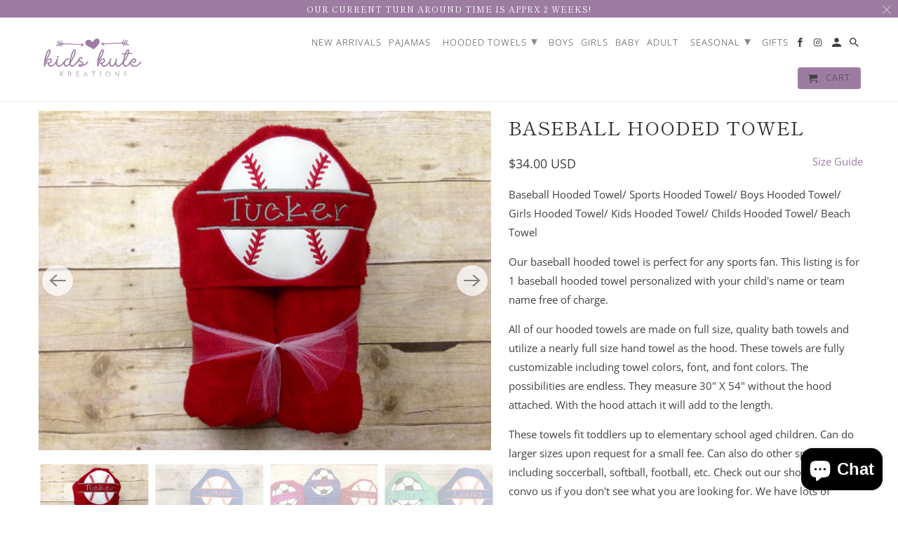

--- FILE ---
content_type: text/html; charset=utf-8
request_url: https://www.kidskutekreations.com/products/baseball-hooded-towel-sports-hooded-towel-boys-hooded-towel-girls-hooded-towel-kids-hooded-towel-childs-hooded-towel-beach-towel
body_size: 17859
content:
<!DOCTYPE html>
<html lang="en">
  <head>
    <meta charset="utf-8">
    <meta http-equiv="cleartype" content="on">
    <meta name="robots" content="index,follow">

    
    <title>Baseball Hooded Towel - Kids Kute Kreations, Inc.</title>

    
      <meta name="description" content="Baseball Hooded Towel/ Sports Hooded Towel/ Boys Hooded Towel/ Girls Hooded Towel/ Kids Hooded Towel/ Childs Hooded Towel/ Beach Towel Our baseball hooded towel is perfect for any sports fan. This listing is for 1 baseball hooded towel personalized with your child&#39;s name or team name free of charge. All of our hooded t" />
    

    

<meta name="author" content="Kids Kute Kreations, Inc.">
<meta property="og:url" content="https://www.kidskutekreations.com/products/baseball-hooded-towel-sports-hooded-towel-boys-hooded-towel-girls-hooded-towel-kids-hooded-towel-childs-hooded-towel-beach-towel">
<meta property="og:site_name" content="Kids Kute Kreations, Inc.">



  <meta property="og:type" content="product">
  <meta property="og:title" content="Baseball Hooded Towel">
  
    
      <meta property="og:image" content="https://www.kidskutekreations.com/cdn/shop/products/il_fullxfull.892584404_pkyp_4d6e9a32-8043-4b49-a325-6d2e0fea8ced_600x.jpg?v=1590511814">
      <meta property="og:image:secure_url" content="https://www.kidskutekreations.com/cdn/shop/products/il_fullxfull.892584404_pkyp_4d6e9a32-8043-4b49-a325-6d2e0fea8ced_600x.jpg?v=1590511814">
      <meta property="og:image:width" content="1500">
      <meta property="og:image:height" content="1125">
      <meta property="og:image:alt" content="Baseball Hooded Towel">
      
    
      <meta property="og:image" content="https://www.kidskutekreations.com/cdn/shop/products/il_fullxfull.1123884943_cs6v_600x.jpg?v=1590511816">
      <meta property="og:image:secure_url" content="https://www.kidskutekreations.com/cdn/shop/products/il_fullxfull.1123884943_cs6v_600x.jpg?v=1590511816">
      <meta property="og:image:width" content="1500">
      <meta property="og:image:height" content="1313">
      <meta property="og:image:alt" content="Baseball Hooded Towel">
      
    
      <meta property="og:image" content="https://www.kidskutekreations.com/cdn/shop/products/il_fullxfull.892584408_noul_e55d08fb-a08d-4906-8d44-d3eaa41448df_600x.jpg?v=1590511818">
      <meta property="og:image:secure_url" content="https://www.kidskutekreations.com/cdn/shop/products/il_fullxfull.892584408_noul_e55d08fb-a08d-4906-8d44-d3eaa41448df_600x.jpg?v=1590511818">
      <meta property="og:image:width" content="1500">
      <meta property="og:image:height" content="1125">
      <meta property="og:image:alt" content="Baseball Hooded Towel">
      
    
  
  <meta property="product:price:amount" content="34.00">
  <meta property="product:price:currency" content="USD">



  <meta property="og:description" content="Baseball Hooded Towel/ Sports Hooded Towel/ Boys Hooded Towel/ Girls Hooded Towel/ Kids Hooded Towel/ Childs Hooded Towel/ Beach Towel Our baseball hooded towel is perfect for any sports fan. This listing is for 1 baseball hooded towel personalized with your child&#39;s name or team name free of charge. All of our hooded t">




<meta name="twitter:card" content="summary">

  <meta name="twitter:title" content="Baseball Hooded Towel">
  <meta name="twitter:description" content="Baseball Hooded Towel/ Sports Hooded Towel/ Boys Hooded Towel/ Girls Hooded Towel/ Kids Hooded Towel/ Childs Hooded Towel/ Beach Towel Our baseball hooded towel is perfect for any sports fan. This listing is for 1 baseball hooded towel personalized with your child&#39;s name or team name free of charge. All of our hooded towels are made on full size, quality bath towels and utilize a nearly full size hand towel as the hood. These towels are fully customizable including towel colors, font, and font colors. The possibilities are endless. They measure 30&quot; X 54&quot; without the hood attached. With the hood attach it will add to the length. These towels fit toddlers up to elementary school aged children. Can do larger sizes upon request for a small fee. Can also do other sports including soccerball, softball, football, etc. Check out">
  <meta name="twitter:image:width" content="240">
  <meta name="twitter:image:height" content="240">
  <meta name="twitter:image" content="https://www.kidskutekreations.com/cdn/shop/products/il_fullxfull.892584404_pkyp_4d6e9a32-8043-4b49-a325-6d2e0fea8ced_240x.jpg?v=1590511814">
  <meta name="twitter:image:alt" content="Baseball Hooded Towel">



    
    

    <!-- Mobile Specific Metas -->
    <meta name="HandheldFriendly" content="True">
    <meta name="MobileOptimized" content="320">
    <meta name="viewport" content="width=device-width,initial-scale=1">
    <meta name="theme-color" content="#ffffff">

    <!-- Stylesheets for Retina 4.7.1 -->
    <link href="//www.kidskutekreations.com/cdn/shop/t/2/assets/styles.scss.css?v=64818473951878981741759259555" rel="stylesheet" type="text/css" media="all" />
    <!--[if lte IE 9]>
      <link href="//www.kidskutekreations.com/cdn/shop/t/2/assets/ie.css?v=16370617434440559491589838496" rel="stylesheet" type="text/css" media="all" />
    <![endif]-->

    
      <link rel="shortcut icon" type="image/x-icon" href="//www.kidskutekreations.com/cdn/shop/files/KidsKuteKreationsMainLogo-04_180x180.png?v=1613701254">
      <link rel="apple-touch-icon" href="//www.kidskutekreations.com/cdn/shop/files/KidsKuteKreationsMainLogo-04_180x180.png?v=1613701254"/>
      <link rel="apple-touch-icon" sizes="72x72" href="//www.kidskutekreations.com/cdn/shop/files/KidsKuteKreationsMainLogo-04_72x72.png?v=1613701254"/>
      <link rel="apple-touch-icon" sizes="114x114" href="//www.kidskutekreations.com/cdn/shop/files/KidsKuteKreationsMainLogo-04_114x114.png?v=1613701254"/>
      <link rel="apple-touch-icon" sizes="180x180" href="//www.kidskutekreations.com/cdn/shop/files/KidsKuteKreationsMainLogo-04_180x180.png?v=1613701254"/>
      <link rel="apple-touch-icon" sizes="228x228" href="//www.kidskutekreations.com/cdn/shop/files/KidsKuteKreationsMainLogo-04_228x228.png?v=1613701254"/>
    

    <link rel="canonical" href="https://www.kidskutekreations.com/products/baseball-hooded-towel-sports-hooded-towel-boys-hooded-towel-girls-hooded-towel-kids-hooded-towel-childs-hooded-towel-beach-towel" />

    <script>
      
Shopify = window.Shopify || {};Shopify.routes =Shopify.routes || {};Shopify.routes.cart_url = "\/cart";
    </script>

    

    <script src="//www.kidskutekreations.com/cdn/shop/t/2/assets/app.js?v=72500598022778627631594671704" type="text/javascript"></script>
    <script>window.performance && window.performance.mark && window.performance.mark('shopify.content_for_header.start');</script><meta id="shopify-digital-wallet" name="shopify-digital-wallet" content="/27432157241/digital_wallets/dialog">
<meta name="shopify-checkout-api-token" content="6b7159500203fbe162dd3e8085aef1b7">
<meta id="in-context-paypal-metadata" data-shop-id="27432157241" data-venmo-supported="false" data-environment="production" data-locale="en_US" data-paypal-v4="true" data-currency="USD">
<link rel="alternate" type="application/json+oembed" href="https://www.kidskutekreations.com/products/baseball-hooded-towel-sports-hooded-towel-boys-hooded-towel-girls-hooded-towel-kids-hooded-towel-childs-hooded-towel-beach-towel.oembed">
<script async="async" src="/checkouts/internal/preloads.js?locale=en-US"></script>
<link rel="preconnect" href="https://shop.app" crossorigin="anonymous">
<script async="async" src="https://shop.app/checkouts/internal/preloads.js?locale=en-US&shop_id=27432157241" crossorigin="anonymous"></script>
<script id="apple-pay-shop-capabilities" type="application/json">{"shopId":27432157241,"countryCode":"US","currencyCode":"USD","merchantCapabilities":["supports3DS"],"merchantId":"gid:\/\/shopify\/Shop\/27432157241","merchantName":"Kids Kute Kreations, Inc.","requiredBillingContactFields":["postalAddress","email"],"requiredShippingContactFields":["postalAddress","email"],"shippingType":"shipping","supportedNetworks":["visa","masterCard","amex","discover","elo","jcb"],"total":{"type":"pending","label":"Kids Kute Kreations, Inc.","amount":"1.00"},"shopifyPaymentsEnabled":true,"supportsSubscriptions":true}</script>
<script id="shopify-features" type="application/json">{"accessToken":"6b7159500203fbe162dd3e8085aef1b7","betas":["rich-media-storefront-analytics"],"domain":"www.kidskutekreations.com","predictiveSearch":true,"shopId":27432157241,"locale":"en"}</script>
<script>var Shopify = Shopify || {};
Shopify.shop = "kids-kute-kreations.myshopify.com";
Shopify.locale = "en";
Shopify.currency = {"active":"USD","rate":"1.0"};
Shopify.country = "US";
Shopify.theme = {"name":"Retina","id":80761487417,"schema_name":"Retina","schema_version":"4.7.1","theme_store_id":601,"role":"main"};
Shopify.theme.handle = "null";
Shopify.theme.style = {"id":null,"handle":null};
Shopify.cdnHost = "www.kidskutekreations.com/cdn";
Shopify.routes = Shopify.routes || {};
Shopify.routes.root = "/";</script>
<script type="module">!function(o){(o.Shopify=o.Shopify||{}).modules=!0}(window);</script>
<script>!function(o){function n(){var o=[];function n(){o.push(Array.prototype.slice.apply(arguments))}return n.q=o,n}var t=o.Shopify=o.Shopify||{};t.loadFeatures=n(),t.autoloadFeatures=n()}(window);</script>
<script>
  window.ShopifyPay = window.ShopifyPay || {};
  window.ShopifyPay.apiHost = "shop.app\/pay";
  window.ShopifyPay.redirectState = null;
</script>
<script id="shop-js-analytics" type="application/json">{"pageType":"product"}</script>
<script defer="defer" async type="module" src="//www.kidskutekreations.com/cdn/shopifycloud/shop-js/modules/v2/client.init-shop-cart-sync_DlSlHazZ.en.esm.js"></script>
<script defer="defer" async type="module" src="//www.kidskutekreations.com/cdn/shopifycloud/shop-js/modules/v2/chunk.common_D16XZWos.esm.js"></script>
<script type="module">
  await import("//www.kidskutekreations.com/cdn/shopifycloud/shop-js/modules/v2/client.init-shop-cart-sync_DlSlHazZ.en.esm.js");
await import("//www.kidskutekreations.com/cdn/shopifycloud/shop-js/modules/v2/chunk.common_D16XZWos.esm.js");

  window.Shopify.SignInWithShop?.initShopCartSync?.({"fedCMEnabled":true,"windoidEnabled":true});

</script>
<script>
  window.Shopify = window.Shopify || {};
  if (!window.Shopify.featureAssets) window.Shopify.featureAssets = {};
  window.Shopify.featureAssets['shop-js'] = {"shop-cart-sync":["modules/v2/client.shop-cart-sync_DKWYiEUO.en.esm.js","modules/v2/chunk.common_D16XZWos.esm.js"],"init-fed-cm":["modules/v2/client.init-fed-cm_vfPMjZAC.en.esm.js","modules/v2/chunk.common_D16XZWos.esm.js"],"init-shop-email-lookup-coordinator":["modules/v2/client.init-shop-email-lookup-coordinator_CR38P6MB.en.esm.js","modules/v2/chunk.common_D16XZWos.esm.js"],"init-shop-cart-sync":["modules/v2/client.init-shop-cart-sync_DlSlHazZ.en.esm.js","modules/v2/chunk.common_D16XZWos.esm.js"],"shop-cash-offers":["modules/v2/client.shop-cash-offers_CJw4IQ6B.en.esm.js","modules/v2/chunk.common_D16XZWos.esm.js","modules/v2/chunk.modal_UwFWkumu.esm.js"],"shop-toast-manager":["modules/v2/client.shop-toast-manager_BY778Uv6.en.esm.js","modules/v2/chunk.common_D16XZWos.esm.js"],"init-windoid":["modules/v2/client.init-windoid_DVhZdEm3.en.esm.js","modules/v2/chunk.common_D16XZWos.esm.js"],"shop-button":["modules/v2/client.shop-button_D2ZzKUPa.en.esm.js","modules/v2/chunk.common_D16XZWos.esm.js"],"avatar":["modules/v2/client.avatar_BTnouDA3.en.esm.js"],"init-customer-accounts-sign-up":["modules/v2/client.init-customer-accounts-sign-up_CQZUmjGN.en.esm.js","modules/v2/client.shop-login-button_Cu5K-F7X.en.esm.js","modules/v2/chunk.common_D16XZWos.esm.js","modules/v2/chunk.modal_UwFWkumu.esm.js"],"pay-button":["modules/v2/client.pay-button_CcBqbGU7.en.esm.js","modules/v2/chunk.common_D16XZWos.esm.js"],"init-shop-for-new-customer-accounts":["modules/v2/client.init-shop-for-new-customer-accounts_B5DR5JTE.en.esm.js","modules/v2/client.shop-login-button_Cu5K-F7X.en.esm.js","modules/v2/chunk.common_D16XZWos.esm.js","modules/v2/chunk.modal_UwFWkumu.esm.js"],"shop-login-button":["modules/v2/client.shop-login-button_Cu5K-F7X.en.esm.js","modules/v2/chunk.common_D16XZWos.esm.js","modules/v2/chunk.modal_UwFWkumu.esm.js"],"shop-follow-button":["modules/v2/client.shop-follow-button_BX8Slf17.en.esm.js","modules/v2/chunk.common_D16XZWos.esm.js","modules/v2/chunk.modal_UwFWkumu.esm.js"],"init-customer-accounts":["modules/v2/client.init-customer-accounts_DjKkmQ2w.en.esm.js","modules/v2/client.shop-login-button_Cu5K-F7X.en.esm.js","modules/v2/chunk.common_D16XZWos.esm.js","modules/v2/chunk.modal_UwFWkumu.esm.js"],"lead-capture":["modules/v2/client.lead-capture_ChWCg7nV.en.esm.js","modules/v2/chunk.common_D16XZWos.esm.js","modules/v2/chunk.modal_UwFWkumu.esm.js"],"checkout-modal":["modules/v2/client.checkout-modal_DPnpVyv-.en.esm.js","modules/v2/chunk.common_D16XZWos.esm.js","modules/v2/chunk.modal_UwFWkumu.esm.js"],"shop-login":["modules/v2/client.shop-login_leRXJtcZ.en.esm.js","modules/v2/chunk.common_D16XZWos.esm.js","modules/v2/chunk.modal_UwFWkumu.esm.js"],"payment-terms":["modules/v2/client.payment-terms_Bp9K0NXD.en.esm.js","modules/v2/chunk.common_D16XZWos.esm.js","modules/v2/chunk.modal_UwFWkumu.esm.js"]};
</script>
<script>(function() {
  var isLoaded = false;
  function asyncLoad() {
    if (isLoaded) return;
    isLoaded = true;
    var urls = ["https:\/\/js.smile.io\/v1\/smile-shopify.js?shop=kids-kute-kreations.myshopify.com","https:\/\/api.omegatheme.com\/facebook-chat\/\/facebook-chat.js?shop=kids-kute-kreations.myshopify.com"];
    for (var i = 0; i < urls.length; i++) {
      var s = document.createElement('script');
      s.type = 'text/javascript';
      s.async = true;
      s.src = urls[i];
      var x = document.getElementsByTagName('script')[0];
      x.parentNode.insertBefore(s, x);
    }
  };
  if(window.attachEvent) {
    window.attachEvent('onload', asyncLoad);
  } else {
    window.addEventListener('load', asyncLoad, false);
  }
})();</script>
<script id="__st">var __st={"a":27432157241,"offset":-18000,"reqid":"ed2808b5-c5bf-40ed-9394-77f9685f90ad-1768583399","pageurl":"www.kidskutekreations.com\/products\/baseball-hooded-towel-sports-hooded-towel-boys-hooded-towel-girls-hooded-towel-kids-hooded-towel-childs-hooded-towel-beach-towel","u":"52507a09b256","p":"product","rtyp":"product","rid":4671674744889};</script>
<script>window.ShopifyPaypalV4VisibilityTracking = true;</script>
<script id="captcha-bootstrap">!function(){'use strict';const t='contact',e='account',n='new_comment',o=[[t,t],['blogs',n],['comments',n],[t,'customer']],c=[[e,'customer_login'],[e,'guest_login'],[e,'recover_customer_password'],[e,'create_customer']],r=t=>t.map((([t,e])=>`form[action*='/${t}']:not([data-nocaptcha='true']) input[name='form_type'][value='${e}']`)).join(','),a=t=>()=>t?[...document.querySelectorAll(t)].map((t=>t.form)):[];function s(){const t=[...o],e=r(t);return a(e)}const i='password',u='form_key',d=['recaptcha-v3-token','g-recaptcha-response','h-captcha-response',i],f=()=>{try{return window.sessionStorage}catch{return}},m='__shopify_v',_=t=>t.elements[u];function p(t,e,n=!1){try{const o=window.sessionStorage,c=JSON.parse(o.getItem(e)),{data:r}=function(t){const{data:e,action:n}=t;return t[m]||n?{data:e,action:n}:{data:t,action:n}}(c);for(const[e,n]of Object.entries(r))t.elements[e]&&(t.elements[e].value=n);n&&o.removeItem(e)}catch(o){console.error('form repopulation failed',{error:o})}}const l='form_type',E='cptcha';function T(t){t.dataset[E]=!0}const w=window,h=w.document,L='Shopify',v='ce_forms',y='captcha';let A=!1;((t,e)=>{const n=(g='f06e6c50-85a8-45c8-87d0-21a2b65856fe',I='https://cdn.shopify.com/shopifycloud/storefront-forms-hcaptcha/ce_storefront_forms_captcha_hcaptcha.v1.5.2.iife.js',D={infoText:'Protected by hCaptcha',privacyText:'Privacy',termsText:'Terms'},(t,e,n)=>{const o=w[L][v],c=o.bindForm;if(c)return c(t,g,e,D).then(n);var r;o.q.push([[t,g,e,D],n]),r=I,A||(h.body.append(Object.assign(h.createElement('script'),{id:'captcha-provider',async:!0,src:r})),A=!0)});var g,I,D;w[L]=w[L]||{},w[L][v]=w[L][v]||{},w[L][v].q=[],w[L][y]=w[L][y]||{},w[L][y].protect=function(t,e){n(t,void 0,e),T(t)},Object.freeze(w[L][y]),function(t,e,n,w,h,L){const[v,y,A,g]=function(t,e,n){const i=e?o:[],u=t?c:[],d=[...i,...u],f=r(d),m=r(i),_=r(d.filter((([t,e])=>n.includes(e))));return[a(f),a(m),a(_),s()]}(w,h,L),I=t=>{const e=t.target;return e instanceof HTMLFormElement?e:e&&e.form},D=t=>v().includes(t);t.addEventListener('submit',(t=>{const e=I(t);if(!e)return;const n=D(e)&&!e.dataset.hcaptchaBound&&!e.dataset.recaptchaBound,o=_(e),c=g().includes(e)&&(!o||!o.value);(n||c)&&t.preventDefault(),c&&!n&&(function(t){try{if(!f())return;!function(t){const e=f();if(!e)return;const n=_(t);if(!n)return;const o=n.value;o&&e.removeItem(o)}(t);const e=Array.from(Array(32),(()=>Math.random().toString(36)[2])).join('');!function(t,e){_(t)||t.append(Object.assign(document.createElement('input'),{type:'hidden',name:u})),t.elements[u].value=e}(t,e),function(t,e){const n=f();if(!n)return;const o=[...t.querySelectorAll(`input[type='${i}']`)].map((({name:t})=>t)),c=[...d,...o],r={};for(const[a,s]of new FormData(t).entries())c.includes(a)||(r[a]=s);n.setItem(e,JSON.stringify({[m]:1,action:t.action,data:r}))}(t,e)}catch(e){console.error('failed to persist form',e)}}(e),e.submit())}));const S=(t,e)=>{t&&!t.dataset[E]&&(n(t,e.some((e=>e===t))),T(t))};for(const o of['focusin','change'])t.addEventListener(o,(t=>{const e=I(t);D(e)&&S(e,y())}));const B=e.get('form_key'),M=e.get(l),P=B&&M;t.addEventListener('DOMContentLoaded',(()=>{const t=y();if(P)for(const e of t)e.elements[l].value===M&&p(e,B);[...new Set([...A(),...v().filter((t=>'true'===t.dataset.shopifyCaptcha))])].forEach((e=>S(e,t)))}))}(h,new URLSearchParams(w.location.search),n,t,e,['guest_login'])})(!0,!0)}();</script>
<script integrity="sha256-4kQ18oKyAcykRKYeNunJcIwy7WH5gtpwJnB7kiuLZ1E=" data-source-attribution="shopify.loadfeatures" defer="defer" src="//www.kidskutekreations.com/cdn/shopifycloud/storefront/assets/storefront/load_feature-a0a9edcb.js" crossorigin="anonymous"></script>
<script crossorigin="anonymous" defer="defer" src="//www.kidskutekreations.com/cdn/shopifycloud/storefront/assets/shopify_pay/storefront-65b4c6d7.js?v=20250812"></script>
<script data-source-attribution="shopify.dynamic_checkout.dynamic.init">var Shopify=Shopify||{};Shopify.PaymentButton=Shopify.PaymentButton||{isStorefrontPortableWallets:!0,init:function(){window.Shopify.PaymentButton.init=function(){};var t=document.createElement("script");t.src="https://www.kidskutekreations.com/cdn/shopifycloud/portable-wallets/latest/portable-wallets.en.js",t.type="module",document.head.appendChild(t)}};
</script>
<script data-source-attribution="shopify.dynamic_checkout.buyer_consent">
  function portableWalletsHideBuyerConsent(e){var t=document.getElementById("shopify-buyer-consent"),n=document.getElementById("shopify-subscription-policy-button");t&&n&&(t.classList.add("hidden"),t.setAttribute("aria-hidden","true"),n.removeEventListener("click",e))}function portableWalletsShowBuyerConsent(e){var t=document.getElementById("shopify-buyer-consent"),n=document.getElementById("shopify-subscription-policy-button");t&&n&&(t.classList.remove("hidden"),t.removeAttribute("aria-hidden"),n.addEventListener("click",e))}window.Shopify?.PaymentButton&&(window.Shopify.PaymentButton.hideBuyerConsent=portableWalletsHideBuyerConsent,window.Shopify.PaymentButton.showBuyerConsent=portableWalletsShowBuyerConsent);
</script>
<script>
  function portableWalletsCleanup(e){e&&e.src&&console.error("Failed to load portable wallets script "+e.src);var t=document.querySelectorAll("shopify-accelerated-checkout .shopify-payment-button__skeleton, shopify-accelerated-checkout-cart .wallet-cart-button__skeleton"),e=document.getElementById("shopify-buyer-consent");for(let e=0;e<t.length;e++)t[e].remove();e&&e.remove()}function portableWalletsNotLoadedAsModule(e){e instanceof ErrorEvent&&"string"==typeof e.message&&e.message.includes("import.meta")&&"string"==typeof e.filename&&e.filename.includes("portable-wallets")&&(window.removeEventListener("error",portableWalletsNotLoadedAsModule),window.Shopify.PaymentButton.failedToLoad=e,"loading"===document.readyState?document.addEventListener("DOMContentLoaded",window.Shopify.PaymentButton.init):window.Shopify.PaymentButton.init())}window.addEventListener("error",portableWalletsNotLoadedAsModule);
</script>

<script type="module" src="https://www.kidskutekreations.com/cdn/shopifycloud/portable-wallets/latest/portable-wallets.en.js" onError="portableWalletsCleanup(this)" crossorigin="anonymous"></script>
<script nomodule>
  document.addEventListener("DOMContentLoaded", portableWalletsCleanup);
</script>

<link id="shopify-accelerated-checkout-styles" rel="stylesheet" media="screen" href="https://www.kidskutekreations.com/cdn/shopifycloud/portable-wallets/latest/accelerated-checkout-backwards-compat.css" crossorigin="anonymous">
<style id="shopify-accelerated-checkout-cart">
        #shopify-buyer-consent {
  margin-top: 1em;
  display: inline-block;
  width: 100%;
}

#shopify-buyer-consent.hidden {
  display: none;
}

#shopify-subscription-policy-button {
  background: none;
  border: none;
  padding: 0;
  text-decoration: underline;
  font-size: inherit;
  cursor: pointer;
}

#shopify-subscription-policy-button::before {
  box-shadow: none;
}

      </style>

<script>window.performance && window.performance.mark && window.performance.mark('shopify.content_for_header.end');</script>

    <noscript>
      <style>
        img.lazyload[data-sizes="auto"] {
          display: none !important;
        }
        .image__fallback {
          width: 100vw;
          display: block !important;
          max-width: 100vw !important;
          margin-bottom: 0;
        }
        .no-js-only {
          display: inherit !important;
        }
        .icon-cart.cart-button {
          display: none;
        }
        .lazyload {
          opacity: 1;
          -webkit-filter: blur(0);
          filter: blur(0);
        }
        .animate_right,
        .animate_left,
        .animate_up,
        .animate_down {
          opacity: 1;
        }
        .product_section .product_form {
          opacity: 1;
        }
        .multi_select,
        form .select {
          display: block !important;
        }
        .swatch_options {
          display: none;
        }
        .primary_logo {
          display: block;
        }
      </style>
    </noscript>
  <script src="https://cdn.shopify.com/extensions/7bc9bb47-adfa-4267-963e-cadee5096caf/inbox-1252/assets/inbox-chat-loader.js" type="text/javascript" defer="defer"></script>
<link href="https://monorail-edge.shopifysvc.com" rel="dns-prefetch">
<script>(function(){if ("sendBeacon" in navigator && "performance" in window) {try {var session_token_from_headers = performance.getEntriesByType('navigation')[0].serverTiming.find(x => x.name == '_s').description;} catch {var session_token_from_headers = undefined;}var session_cookie_matches = document.cookie.match(/_shopify_s=([^;]*)/);var session_token_from_cookie = session_cookie_matches && session_cookie_matches.length === 2 ? session_cookie_matches[1] : "";var session_token = session_token_from_headers || session_token_from_cookie || "";function handle_abandonment_event(e) {var entries = performance.getEntries().filter(function(entry) {return /monorail-edge.shopifysvc.com/.test(entry.name);});if (!window.abandonment_tracked && entries.length === 0) {window.abandonment_tracked = true;var currentMs = Date.now();var navigation_start = performance.timing.navigationStart;var payload = {shop_id: 27432157241,url: window.location.href,navigation_start,duration: currentMs - navigation_start,session_token,page_type: "product"};window.navigator.sendBeacon("https://monorail-edge.shopifysvc.com/v1/produce", JSON.stringify({schema_id: "online_store_buyer_site_abandonment/1.1",payload: payload,metadata: {event_created_at_ms: currentMs,event_sent_at_ms: currentMs}}));}}window.addEventListener('pagehide', handle_abandonment_event);}}());</script>
<script id="web-pixels-manager-setup">(function e(e,d,r,n,o){if(void 0===o&&(o={}),!Boolean(null===(a=null===(i=window.Shopify)||void 0===i?void 0:i.analytics)||void 0===a?void 0:a.replayQueue)){var i,a;window.Shopify=window.Shopify||{};var t=window.Shopify;t.analytics=t.analytics||{};var s=t.analytics;s.replayQueue=[],s.publish=function(e,d,r){return s.replayQueue.push([e,d,r]),!0};try{self.performance.mark("wpm:start")}catch(e){}var l=function(){var e={modern:/Edge?\/(1{2}[4-9]|1[2-9]\d|[2-9]\d{2}|\d{4,})\.\d+(\.\d+|)|Firefox\/(1{2}[4-9]|1[2-9]\d|[2-9]\d{2}|\d{4,})\.\d+(\.\d+|)|Chrom(ium|e)\/(9{2}|\d{3,})\.\d+(\.\d+|)|(Maci|X1{2}).+ Version\/(15\.\d+|(1[6-9]|[2-9]\d|\d{3,})\.\d+)([,.]\d+|)( \(\w+\)|)( Mobile\/\w+|) Safari\/|Chrome.+OPR\/(9{2}|\d{3,})\.\d+\.\d+|(CPU[ +]OS|iPhone[ +]OS|CPU[ +]iPhone|CPU IPhone OS|CPU iPad OS)[ +]+(15[._]\d+|(1[6-9]|[2-9]\d|\d{3,})[._]\d+)([._]\d+|)|Android:?[ /-](13[3-9]|1[4-9]\d|[2-9]\d{2}|\d{4,})(\.\d+|)(\.\d+|)|Android.+Firefox\/(13[5-9]|1[4-9]\d|[2-9]\d{2}|\d{4,})\.\d+(\.\d+|)|Android.+Chrom(ium|e)\/(13[3-9]|1[4-9]\d|[2-9]\d{2}|\d{4,})\.\d+(\.\d+|)|SamsungBrowser\/([2-9]\d|\d{3,})\.\d+/,legacy:/Edge?\/(1[6-9]|[2-9]\d|\d{3,})\.\d+(\.\d+|)|Firefox\/(5[4-9]|[6-9]\d|\d{3,})\.\d+(\.\d+|)|Chrom(ium|e)\/(5[1-9]|[6-9]\d|\d{3,})\.\d+(\.\d+|)([\d.]+$|.*Safari\/(?![\d.]+ Edge\/[\d.]+$))|(Maci|X1{2}).+ Version\/(10\.\d+|(1[1-9]|[2-9]\d|\d{3,})\.\d+)([,.]\d+|)( \(\w+\)|)( Mobile\/\w+|) Safari\/|Chrome.+OPR\/(3[89]|[4-9]\d|\d{3,})\.\d+\.\d+|(CPU[ +]OS|iPhone[ +]OS|CPU[ +]iPhone|CPU IPhone OS|CPU iPad OS)[ +]+(10[._]\d+|(1[1-9]|[2-9]\d|\d{3,})[._]\d+)([._]\d+|)|Android:?[ /-](13[3-9]|1[4-9]\d|[2-9]\d{2}|\d{4,})(\.\d+|)(\.\d+|)|Mobile Safari.+OPR\/([89]\d|\d{3,})\.\d+\.\d+|Android.+Firefox\/(13[5-9]|1[4-9]\d|[2-9]\d{2}|\d{4,})\.\d+(\.\d+|)|Android.+Chrom(ium|e)\/(13[3-9]|1[4-9]\d|[2-9]\d{2}|\d{4,})\.\d+(\.\d+|)|Android.+(UC? ?Browser|UCWEB|U3)[ /]?(15\.([5-9]|\d{2,})|(1[6-9]|[2-9]\d|\d{3,})\.\d+)\.\d+|SamsungBrowser\/(5\.\d+|([6-9]|\d{2,})\.\d+)|Android.+MQ{2}Browser\/(14(\.(9|\d{2,})|)|(1[5-9]|[2-9]\d|\d{3,})(\.\d+|))(\.\d+|)|K[Aa][Ii]OS\/(3\.\d+|([4-9]|\d{2,})\.\d+)(\.\d+|)/},d=e.modern,r=e.legacy,n=navigator.userAgent;return n.match(d)?"modern":n.match(r)?"legacy":"unknown"}(),u="modern"===l?"modern":"legacy",c=(null!=n?n:{modern:"",legacy:""})[u],f=function(e){return[e.baseUrl,"/wpm","/b",e.hashVersion,"modern"===e.buildTarget?"m":"l",".js"].join("")}({baseUrl:d,hashVersion:r,buildTarget:u}),m=function(e){var d=e.version,r=e.bundleTarget,n=e.surface,o=e.pageUrl,i=e.monorailEndpoint;return{emit:function(e){var a=e.status,t=e.errorMsg,s=(new Date).getTime(),l=JSON.stringify({metadata:{event_sent_at_ms:s},events:[{schema_id:"web_pixels_manager_load/3.1",payload:{version:d,bundle_target:r,page_url:o,status:a,surface:n,error_msg:t},metadata:{event_created_at_ms:s}}]});if(!i)return console&&console.warn&&console.warn("[Web Pixels Manager] No Monorail endpoint provided, skipping logging."),!1;try{return self.navigator.sendBeacon.bind(self.navigator)(i,l)}catch(e){}var u=new XMLHttpRequest;try{return u.open("POST",i,!0),u.setRequestHeader("Content-Type","text/plain"),u.send(l),!0}catch(e){return console&&console.warn&&console.warn("[Web Pixels Manager] Got an unhandled error while logging to Monorail."),!1}}}}({version:r,bundleTarget:l,surface:e.surface,pageUrl:self.location.href,monorailEndpoint:e.monorailEndpoint});try{o.browserTarget=l,function(e){var d=e.src,r=e.async,n=void 0===r||r,o=e.onload,i=e.onerror,a=e.sri,t=e.scriptDataAttributes,s=void 0===t?{}:t,l=document.createElement("script"),u=document.querySelector("head"),c=document.querySelector("body");if(l.async=n,l.src=d,a&&(l.integrity=a,l.crossOrigin="anonymous"),s)for(var f in s)if(Object.prototype.hasOwnProperty.call(s,f))try{l.dataset[f]=s[f]}catch(e){}if(o&&l.addEventListener("load",o),i&&l.addEventListener("error",i),u)u.appendChild(l);else{if(!c)throw new Error("Did not find a head or body element to append the script");c.appendChild(l)}}({src:f,async:!0,onload:function(){if(!function(){var e,d;return Boolean(null===(d=null===(e=window.Shopify)||void 0===e?void 0:e.analytics)||void 0===d?void 0:d.initialized)}()){var d=window.webPixelsManager.init(e)||void 0;if(d){var r=window.Shopify.analytics;r.replayQueue.forEach((function(e){var r=e[0],n=e[1],o=e[2];d.publishCustomEvent(r,n,o)})),r.replayQueue=[],r.publish=d.publishCustomEvent,r.visitor=d.visitor,r.initialized=!0}}},onerror:function(){return m.emit({status:"failed",errorMsg:"".concat(f," has failed to load")})},sri:function(e){var d=/^sha384-[A-Za-z0-9+/=]+$/;return"string"==typeof e&&d.test(e)}(c)?c:"",scriptDataAttributes:o}),m.emit({status:"loading"})}catch(e){m.emit({status:"failed",errorMsg:(null==e?void 0:e.message)||"Unknown error"})}}})({shopId: 27432157241,storefrontBaseUrl: "https://www.kidskutekreations.com",extensionsBaseUrl: "https://extensions.shopifycdn.com/cdn/shopifycloud/web-pixels-manager",monorailEndpoint: "https://monorail-edge.shopifysvc.com/unstable/produce_batch",surface: "storefront-renderer",enabledBetaFlags: ["2dca8a86"],webPixelsConfigList: [{"id":"shopify-app-pixel","configuration":"{}","eventPayloadVersion":"v1","runtimeContext":"STRICT","scriptVersion":"0450","apiClientId":"shopify-pixel","type":"APP","privacyPurposes":["ANALYTICS","MARKETING"]},{"id":"shopify-custom-pixel","eventPayloadVersion":"v1","runtimeContext":"LAX","scriptVersion":"0450","apiClientId":"shopify-pixel","type":"CUSTOM","privacyPurposes":["ANALYTICS","MARKETING"]}],isMerchantRequest: false,initData: {"shop":{"name":"Kids Kute Kreations, Inc.","paymentSettings":{"currencyCode":"USD"},"myshopifyDomain":"kids-kute-kreations.myshopify.com","countryCode":"US","storefrontUrl":"https:\/\/www.kidskutekreations.com"},"customer":null,"cart":null,"checkout":null,"productVariants":[{"price":{"amount":34.0,"currencyCode":"USD"},"product":{"title":"Baseball Hooded Towel","vendor":"Kids Kute Kreations","id":"4671674744889","untranslatedTitle":"Baseball Hooded Towel","url":"\/products\/baseball-hooded-towel-sports-hooded-towel-boys-hooded-towel-girls-hooded-towel-kids-hooded-towel-childs-hooded-towel-beach-towel","type":"Sports Hooded Towel"},"id":"31747855056953","image":{"src":"\/\/www.kidskutekreations.com\/cdn\/shop\/products\/il_fullxfull.892584404_pkyp_4d6e9a32-8043-4b49-a325-6d2e0fea8ced.jpg?v=1590511814"},"sku":"","title":"Default Title","untranslatedTitle":"Default Title"}],"purchasingCompany":null},},"https://www.kidskutekreations.com/cdn","fcfee988w5aeb613cpc8e4bc33m6693e112",{"modern":"","legacy":""},{"shopId":"27432157241","storefrontBaseUrl":"https:\/\/www.kidskutekreations.com","extensionBaseUrl":"https:\/\/extensions.shopifycdn.com\/cdn\/shopifycloud\/web-pixels-manager","surface":"storefront-renderer","enabledBetaFlags":"[\"2dca8a86\"]","isMerchantRequest":"false","hashVersion":"fcfee988w5aeb613cpc8e4bc33m6693e112","publish":"custom","events":"[[\"page_viewed\",{}],[\"product_viewed\",{\"productVariant\":{\"price\":{\"amount\":34.0,\"currencyCode\":\"USD\"},\"product\":{\"title\":\"Baseball Hooded Towel\",\"vendor\":\"Kids Kute Kreations\",\"id\":\"4671674744889\",\"untranslatedTitle\":\"Baseball Hooded Towel\",\"url\":\"\/products\/baseball-hooded-towel-sports-hooded-towel-boys-hooded-towel-girls-hooded-towel-kids-hooded-towel-childs-hooded-towel-beach-towel\",\"type\":\"Sports Hooded Towel\"},\"id\":\"31747855056953\",\"image\":{\"src\":\"\/\/www.kidskutekreations.com\/cdn\/shop\/products\/il_fullxfull.892584404_pkyp_4d6e9a32-8043-4b49-a325-6d2e0fea8ced.jpg?v=1590511814\"},\"sku\":\"\",\"title\":\"Default Title\",\"untranslatedTitle\":\"Default Title\"}}]]"});</script><script>
  window.ShopifyAnalytics = window.ShopifyAnalytics || {};
  window.ShopifyAnalytics.meta = window.ShopifyAnalytics.meta || {};
  window.ShopifyAnalytics.meta.currency = 'USD';
  var meta = {"product":{"id":4671674744889,"gid":"gid:\/\/shopify\/Product\/4671674744889","vendor":"Kids Kute Kreations","type":"Sports Hooded Towel","handle":"baseball-hooded-towel-sports-hooded-towel-boys-hooded-towel-girls-hooded-towel-kids-hooded-towel-childs-hooded-towel-beach-towel","variants":[{"id":31747855056953,"price":3400,"name":"Baseball Hooded Towel","public_title":null,"sku":""}],"remote":false},"page":{"pageType":"product","resourceType":"product","resourceId":4671674744889,"requestId":"ed2808b5-c5bf-40ed-9394-77f9685f90ad-1768583399"}};
  for (var attr in meta) {
    window.ShopifyAnalytics.meta[attr] = meta[attr];
  }
</script>
<script class="analytics">
  (function () {
    var customDocumentWrite = function(content) {
      var jquery = null;

      if (window.jQuery) {
        jquery = window.jQuery;
      } else if (window.Checkout && window.Checkout.$) {
        jquery = window.Checkout.$;
      }

      if (jquery) {
        jquery('body').append(content);
      }
    };

    var hasLoggedConversion = function(token) {
      if (token) {
        return document.cookie.indexOf('loggedConversion=' + token) !== -1;
      }
      return false;
    }

    var setCookieIfConversion = function(token) {
      if (token) {
        var twoMonthsFromNow = new Date(Date.now());
        twoMonthsFromNow.setMonth(twoMonthsFromNow.getMonth() + 2);

        document.cookie = 'loggedConversion=' + token + '; expires=' + twoMonthsFromNow;
      }
    }

    var trekkie = window.ShopifyAnalytics.lib = window.trekkie = window.trekkie || [];
    if (trekkie.integrations) {
      return;
    }
    trekkie.methods = [
      'identify',
      'page',
      'ready',
      'track',
      'trackForm',
      'trackLink'
    ];
    trekkie.factory = function(method) {
      return function() {
        var args = Array.prototype.slice.call(arguments);
        args.unshift(method);
        trekkie.push(args);
        return trekkie;
      };
    };
    for (var i = 0; i < trekkie.methods.length; i++) {
      var key = trekkie.methods[i];
      trekkie[key] = trekkie.factory(key);
    }
    trekkie.load = function(config) {
      trekkie.config = config || {};
      trekkie.config.initialDocumentCookie = document.cookie;
      var first = document.getElementsByTagName('script')[0];
      var script = document.createElement('script');
      script.type = 'text/javascript';
      script.onerror = function(e) {
        var scriptFallback = document.createElement('script');
        scriptFallback.type = 'text/javascript';
        scriptFallback.onerror = function(error) {
                var Monorail = {
      produce: function produce(monorailDomain, schemaId, payload) {
        var currentMs = new Date().getTime();
        var event = {
          schema_id: schemaId,
          payload: payload,
          metadata: {
            event_created_at_ms: currentMs,
            event_sent_at_ms: currentMs
          }
        };
        return Monorail.sendRequest("https://" + monorailDomain + "/v1/produce", JSON.stringify(event));
      },
      sendRequest: function sendRequest(endpointUrl, payload) {
        // Try the sendBeacon API
        if (window && window.navigator && typeof window.navigator.sendBeacon === 'function' && typeof window.Blob === 'function' && !Monorail.isIos12()) {
          var blobData = new window.Blob([payload], {
            type: 'text/plain'
          });

          if (window.navigator.sendBeacon(endpointUrl, blobData)) {
            return true;
          } // sendBeacon was not successful

        } // XHR beacon

        var xhr = new XMLHttpRequest();

        try {
          xhr.open('POST', endpointUrl);
          xhr.setRequestHeader('Content-Type', 'text/plain');
          xhr.send(payload);
        } catch (e) {
          console.log(e);
        }

        return false;
      },
      isIos12: function isIos12() {
        return window.navigator.userAgent.lastIndexOf('iPhone; CPU iPhone OS 12_') !== -1 || window.navigator.userAgent.lastIndexOf('iPad; CPU OS 12_') !== -1;
      }
    };
    Monorail.produce('monorail-edge.shopifysvc.com',
      'trekkie_storefront_load_errors/1.1',
      {shop_id: 27432157241,
      theme_id: 80761487417,
      app_name: "storefront",
      context_url: window.location.href,
      source_url: "//www.kidskutekreations.com/cdn/s/trekkie.storefront.cd680fe47e6c39ca5d5df5f0a32d569bc48c0f27.min.js"});

        };
        scriptFallback.async = true;
        scriptFallback.src = '//www.kidskutekreations.com/cdn/s/trekkie.storefront.cd680fe47e6c39ca5d5df5f0a32d569bc48c0f27.min.js';
        first.parentNode.insertBefore(scriptFallback, first);
      };
      script.async = true;
      script.src = '//www.kidskutekreations.com/cdn/s/trekkie.storefront.cd680fe47e6c39ca5d5df5f0a32d569bc48c0f27.min.js';
      first.parentNode.insertBefore(script, first);
    };
    trekkie.load(
      {"Trekkie":{"appName":"storefront","development":false,"defaultAttributes":{"shopId":27432157241,"isMerchantRequest":null,"themeId":80761487417,"themeCityHash":"17947309088680646211","contentLanguage":"en","currency":"USD","eventMetadataId":"cc2e2dff-d43a-40e3-812b-4ee730d91d4e"},"isServerSideCookieWritingEnabled":true,"monorailRegion":"shop_domain","enabledBetaFlags":["65f19447"]},"Session Attribution":{},"S2S":{"facebookCapiEnabled":false,"source":"trekkie-storefront-renderer","apiClientId":580111}}
    );

    var loaded = false;
    trekkie.ready(function() {
      if (loaded) return;
      loaded = true;

      window.ShopifyAnalytics.lib = window.trekkie;

      var originalDocumentWrite = document.write;
      document.write = customDocumentWrite;
      try { window.ShopifyAnalytics.merchantGoogleAnalytics.call(this); } catch(error) {};
      document.write = originalDocumentWrite;

      window.ShopifyAnalytics.lib.page(null,{"pageType":"product","resourceType":"product","resourceId":4671674744889,"requestId":"ed2808b5-c5bf-40ed-9394-77f9685f90ad-1768583399","shopifyEmitted":true});

      var match = window.location.pathname.match(/checkouts\/(.+)\/(thank_you|post_purchase)/)
      var token = match? match[1]: undefined;
      if (!hasLoggedConversion(token)) {
        setCookieIfConversion(token);
        window.ShopifyAnalytics.lib.track("Viewed Product",{"currency":"USD","variantId":31747855056953,"productId":4671674744889,"productGid":"gid:\/\/shopify\/Product\/4671674744889","name":"Baseball Hooded Towel","price":"34.00","sku":"","brand":"Kids Kute Kreations","variant":null,"category":"Sports Hooded Towel","nonInteraction":true,"remote":false},undefined,undefined,{"shopifyEmitted":true});
      window.ShopifyAnalytics.lib.track("monorail:\/\/trekkie_storefront_viewed_product\/1.1",{"currency":"USD","variantId":31747855056953,"productId":4671674744889,"productGid":"gid:\/\/shopify\/Product\/4671674744889","name":"Baseball Hooded Towel","price":"34.00","sku":"","brand":"Kids Kute Kreations","variant":null,"category":"Sports Hooded Towel","nonInteraction":true,"remote":false,"referer":"https:\/\/www.kidskutekreations.com\/products\/baseball-hooded-towel-sports-hooded-towel-boys-hooded-towel-girls-hooded-towel-kids-hooded-towel-childs-hooded-towel-beach-towel"});
      }
    });


        var eventsListenerScript = document.createElement('script');
        eventsListenerScript.async = true;
        eventsListenerScript.src = "//www.kidskutekreations.com/cdn/shopifycloud/storefront/assets/shop_events_listener-3da45d37.js";
        document.getElementsByTagName('head')[0].appendChild(eventsListenerScript);

})();</script>
<script
  defer
  src="https://www.kidskutekreations.com/cdn/shopifycloud/perf-kit/shopify-perf-kit-3.0.4.min.js"
  data-application="storefront-renderer"
  data-shop-id="27432157241"
  data-render-region="gcp-us-central1"
  data-page-type="product"
  data-theme-instance-id="80761487417"
  data-theme-name="Retina"
  data-theme-version="4.7.1"
  data-monorail-region="shop_domain"
  data-resource-timing-sampling-rate="10"
  data-shs="true"
  data-shs-beacon="true"
  data-shs-export-with-fetch="true"
  data-shs-logs-sample-rate="1"
  data-shs-beacon-endpoint="https://www.kidskutekreations.com/api/collect"
></script>
</head>

  

  

  <body class="product "
        data-money-format="${{amount}} USD
"
        data-active-currency="USD"
        data-shop-url="https://www.kidskutekreations.com"
        data-default-lang="en"
        data-current-lang="en">

    <div id="content_wrapper">

      <div id="shopify-section-header" class="shopify-section header-section">
<div id="header" class="mobile-header mobile-sticky-header--true" data-search-enabled="true">
  
    <div class="promo_banner_mobile">
      
        <p>Our Current Turn Around Time Is Apprx 2 weeks!</p>
      
      <div class="icon-close"></div>
    </div>
  
  <a href="#nav" class="icon-menu" aria-haspopup="true" aria-label="Menu" role="nav"><span>Menu</span></a>
  
    <a href="https://www.kidskutekreations.com" title="Kids Kute Kreations, Inc." class="mobile_logo_inside logo">
      
        <img src="//www.kidskutekreations.com/cdn/shop/files/Kids_kute_Kreations_Logos-14_410x.png?v=1613699138" alt="Kids Kute Kreations, Inc." />
      
    </a>
  
  <a href="#cart" class="icon-cart cart-button right"><span>0</span></a>
</div>


<div class="hidden">
  <div id="nav">
    <ul>
      
        
          <li ><a href="/collections/new-arrivals">New Arrivals</a></li>
        
      
        
          <li ><a href="/collections/pajamas">Pajamas</a></li>
        
      
        
          <li >
            
              <a href="/collections/hooded-towels">Hooded Towels </a>
            
            <ul>
              
                
                  <li ><a href="/collections/animal-hooded-towel">Animal Hooded Towels</a></li>
                
              
                
                  <li ><a href="/collections/character-hooded-towel">Character Hooded Towels </a></li>
                
              
                
                  <li ><a href="/collections/sports-hooded-towel">Sports Hooded Towels </a></li>
                
              
                
                  <li ><a href="/collections/set-of-two-hooded-towels">Set of Two Hooded Towels</a></li>
                
              
            </ul>
          </li>
        
      
        
          <li ><a href="/collections/boys">Boys</a></li>
        
      
        
          <li ><a href="/collections/girls">Girls</a></li>
        
      
        
          <li ><a href="/collections/baby">Baby</a></li>
        
      
        
          <li ><a href="/collections/adult">Adult</a></li>
        
      
        
          <li >
            
              <a href="/collections/seasonal">Seasonal</a>
            
            <ul>
              
                
                  <li ><a href="/collections/valentines">Valentines</a></li>
                
              
                
                  <li ><a href="/collections/st-patricks-day">St. Patrick's Day</a></li>
                
              
                
                  <li ><a href="/collections/easter">Easter</a></li>
                
              
                
                  <li ><a href="/collections/summer">Summer</a></li>
                
              
                
                  <li ><a href="/collections/fall-1">Fall</a></li>
                
              
                
                  <li ><a href="/collections/thanksgiving">Thanksgiving</a></li>
                
              
                
                  <li ><a href="/collections/christmas">Christmas</a></li>
                
              
            </ul>
          </li>
        
      
        
          <li ><a href="/collections/gifts">Gifts</a></li>
        
      
      
        
          <li>
            <a href="/account/login" title="My Account" data-no-instant>Log in</a>
          </li>
        
      

      
    </ul>
  </div>

  <form action="/checkout" method="post" id="cart">
    <ul data-money-format="${{amount}}" data-shop-currency="USD" data-shop-name="Kids Kute Kreations, Inc.">
      <li class="mm-subtitle"><a class="mm-subclose continue" href="#cart">Continue Shopping</a></li>

      
        <li class="mm-label empty_cart">
          <a href="/cart">
            Your Cart is Empty
          </a>
        </li>
      
    </ul>
  </form>
</div>



<div class="header default-header mm-fixed-top Fixed behind-menu--false header_bar  transparent-header--false">

  
    <div class="promo_banner show-promo--true">
      
        <p>Our Current Turn Around Time Is Apprx 2 weeks!</p>
      
      <button class="icon-close"></button>
    </div>
  

  <div class="container">
    <div class="four columns logo" >
      <a href="https://www.kidskutekreations.com" title="Kids Kute Kreations, Inc.">
        
          <img src="//www.kidskutekreations.com/cdn/shop/files/Kids_kute_Kreations_Logos-14_280x@2x.png?v=1613699138" alt="Kids Kute Kreations, Inc." class="primary_logo" />

          
        
      </a>
    </div>

    <div class="twelve columns nav mobile_hidden">
      <ul class="menu" role="navigation">
        
        
          
            <li>
              <a href="/collections/new-arrivals" class="top-link ">New Arrivals</a>
            </li>
          
        
          
            <li>
              <a href="/collections/pajamas" class="top-link ">Pajamas</a>
            </li>
          
        
          

            
            
            
            

            <li class="sub-menu" aria-haspopup="true" aria-expanded="false">
              <a href="/collections/hooded-towels" class="dropdown-link ">Hooded Towels 
              <span class="arrow">▾</span></a>
              <div class="dropdown  ">
                <ul class="submenu_list">
                  
                  
                  
                    
                    <li><a href="/collections/animal-hooded-towel">Animal Hooded Towels</a></li>
                    

                    
                  
                    
                    <li><a href="/collections/character-hooded-towel">Character Hooded Towels </a></li>
                    

                    
                  
                    
                    <li><a href="/collections/sports-hooded-towel">Sports Hooded Towels </a></li>
                    

                    
                  
                    
                    <li><a href="/collections/set-of-two-hooded-towels">Set of Two Hooded Towels</a></li>
                    

                    
                  
                </ul>
              </div>
            </li>
          
        
          
            <li>
              <a href="/collections/boys" class="top-link ">Boys</a>
            </li>
          
        
          
            <li>
              <a href="/collections/girls" class="top-link ">Girls</a>
            </li>
          
        
          
            <li>
              <a href="/collections/baby" class="top-link ">Baby</a>
            </li>
          
        
          
            <li>
              <a href="/collections/adult" class="top-link ">Adult</a>
            </li>
          
        
          

            
            
            
            

            <li class="sub-menu" aria-haspopup="true" aria-expanded="false">
              <a href="/collections/seasonal" class="dropdown-link ">Seasonal
              <span class="arrow">▾</span></a>
              <div class="dropdown  ">
                <ul class="submenu_list">
                  
                  
                  
                    
                    <li><a href="/collections/valentines">Valentines</a></li>
                    

                    
                  
                    
                    <li><a href="/collections/st-patricks-day">St. Patrick's Day</a></li>
                    

                    
                  
                    
                    <li><a href="/collections/easter">Easter</a></li>
                    

                    
                  
                    
                    <li><a href="/collections/summer">Summer</a></li>
                    

                    
                  
                    
                    <li><a href="/collections/fall-1">Fall</a></li>
                    

                    
                  
                    
                    <li><a href="/collections/thanksgiving">Thanksgiving</a></li>
                    

                    
                  
                    
                    <li><a href="/collections/christmas">Christmas</a></li>
                    

                    
                  
                </ul>
              </div>
            </li>
          
        
          
            <li>
              <a href="/collections/gifts" class="top-link ">Gifts</a>
            </li>
          
        

        
          <span class="js-social-icons">
            


  <li class="facebook"><a href="https://www.facebook.com/Kids-Kute-Kreations-1408028322753466" title="Kids Kute Kreations, Inc. on Facebook" rel="me" target="_blank"><span class="icon-facebook"></span></a></li>













  <li class="instagram"><a href="https://instagram.com/kidskutekreations/" title="Kids Kute Kreations, Inc. on Instagram" rel="me" target="_blank"><span class="icon-instagram"></span></a></li>








          </span>
        

        
          <li>
            <a href="/account" title="My Account " class="icon-account"></a>
          </li>
        
        
          <li>
            <a href="/search" title="Search" class="icon-search" id="search-toggle"></a>
          </li>
        
        
        <li>
          <a href="#cart" class="icon-cart cart-button"> <span>Cart</span></a>
          <a href="#cart" class="icon-cart cart-button no-js-only"> <span>Cart</span></a>
        </li>
      </ul>
    </div>
  </div>
</div>
<div class="shadow-header"></div>

<style>
  .main_content_area,
  .shopify-policy__container {
    padding: 105px 0 0 0;
  }

  .logo a {
    display: block;
    max-width: 160px;
    padding-top: 0px;
  }

  
    .nav ul.menu {
      padding-top: 0px;
    }
  

  

  @media only screen and (max-width: 798px) {
    
      .main_content_area {
        padding-top: 15px;
      }
    
  }

  .header .promo_banner,
  .promo_banner_mobile {
    background-color: #9d7ca2;
  }
  .header .promo_banner p,
  .promo_banner_mobile p {
    color: #ffffff;
  }
  .header .promo_banner a,
  .header .promo_banner a:hover,
  .promo_banner_mobile a,
  .promo_banner_mobile a:hover {
    color: #ffffff;
  }

  .header .promo_banner .icon-close,
  .promo_banner .icon-close,
  .promo_banner_mobile .icon-close {
    color: #ffffff;
  }

  

.shopify-challenge__container {
  padding: 105px 0 0 0;
}

</style>


</div>

      

<div class="main_content_area content container" data-sidebar-width>

	<script type="application/ld+json">
{
  "@context": "http://schema.org/",
  "@type": "Product",
  "name": "Baseball Hooded Towel",
  "url": "https://www.kidskutekreations.com/products/baseball-hooded-towel-sports-hooded-towel-boys-hooded-towel-girls-hooded-towel-kids-hooded-towel-childs-hooded-towel-beach-towel","image": [
      "https://www.kidskutekreations.com/cdn/shop/products/il_fullxfull.892584404_pkyp_4d6e9a32-8043-4b49-a325-6d2e0fea8ced_1500x.jpg?v=1590511814"
    ],"sku": "31747855056953","brand": {
    "@type": "Thing",
    "name": "Kids Kute Kreations"
  },
  "offers": [{
        "@type" : "Offer","availability" : "http://schema.org/InStock",
        "price" : "34.0",
        "priceCurrency" : "USD",
        "url" : "https://www.kidskutekreations.com/products/baseball-hooded-towel-sports-hooded-towel-boys-hooded-towel-girls-hooded-towel-kids-hooded-towel-childs-hooded-towel-beach-towel?variant=31747855056953"
      }
],
  "description": "Baseball Hooded Towel/ Sports Hooded Towel/ Boys Hooded Towel/ Girls Hooded Towel/ Kids Hooded Towel/ Childs Hooded Towel/ Beach Towel
Our baseball hooded towel is perfect for any sports fan. This listing is for 1 baseball hooded towel personalized with your child&#39;s name or team name free of charge.
All of our hooded towels are made on full size, quality bath towels and utilize a nearly full size hand towel as the hood. These towels are fully customizable including towel colors, font, and font colors. The possibilities are endless. They measure 30&quot; X 54&quot; without the hood attached. With the hood attach it will add to the length.
These towels fit toddlers up to elementary school aged children. Can do larger sizes upon request for a small fee. Can also do other sports including soccerball, softball, football, etc. Check out our shop page or convo us if you don&#39;t see what you are looking for. We have lots of designs not yet posted. 
At checkout, in the notes to seller section, please list: 1) Towel color 2) Font 3) Font colors 4) Child&#39;s Name 5) Any other requests! "
}
</script>


	<div class="breadcrumb__wrapper sixteen columns">
	  <div class="clearfix breadcrumb">
	    <div class="right mobile_hidden">
	      

	      
	    </div>

	      <div class="breadcrumb_text">
	        <a href="https://www.kidskutekreations.com" title="Kids Kute Kreations, Inc.">Home</a>
	        &nbsp; / &nbsp;
          
            <a href="/collections/all" title="Products">Products</a>
          
	        &nbsp; / &nbsp;
	        Baseball Hooded Towel
	      </div>
	  </div>
	</div>
  
	<div id="shopify-section-product__sidebar" class="shopify-section product-template-sidebar">




</div>
  

	<div class="twelve columns" data-initial-width="sixteen" data-sidebar-width="twelve">
		<div>
          
			<div id="shopify-section-product-template" class="shopify-section product-template-section">

  <div class="section js-product_section product_section clearfix product-4671674744889
      is-flex media-position--left"
      data-product-media-supported="true"
      data-thumbnails-enabled="true"
      data-gallery-arrows-enabled="true"
      data-slideshow-speed="0"
      data-slideshow-animation="slide"
      data-thumbnails-position="bottom-thumbnails"
      data-thumbnails-slider-enabled="true"
      data-activate-zoom="false">

    <div class="nine columns alpha" data-initial-width="nine" data-sidebar-width="seven">
      


  



<div class="product-gallery product-4671674744889-gallery
     product_slider
     
     product-gallery__thumbnails--true
     product-gallery--bottom-thumbnails
     product-gallery--media-amount-4
     display-arrows--true
     slideshow-transition--slide">
  <div class="product-gallery__main" data-media-count="4" data-video-looping-enabled="false">
      
        <div class="product-gallery__image " data-thumb="//www.kidskutekreations.com/cdn/shop/products/il_fullxfull.892584404_pkyp_4d6e9a32-8043-4b49-a325-6d2e0fea8ced_300x.jpg?v=1590511814" data-title="Baseball Hooded Towel" data-media-type="image">
          
              
                <a href="//www.kidskutekreations.com/cdn/shop/products/il_fullxfull.892584404_pkyp_4d6e9a32-8043-4b49-a325-6d2e0fea8ced_2048x.jpg?v=1590511814" class="fancybox product-gallery__link" data-fancybox-group="4671674744889" title="Baseball Hooded Towel">
                  <div class="image__container">
                    <img id="6145723105337"
                    class="lazyload lazyload--fade-in"
                    src="//www.kidskutekreations.com/cdn/shop/products/il_fullxfull.892584404_pkyp_4d6e9a32-8043-4b49-a325-6d2e0fea8ced_50x.jpg?v=1590511814"
                    data-widths="[180, 360, 540, 720, 900, 1080, 1296, 1512, 1728, 2048]"
                    data-aspectratio="1.3333333333333333"
                    data-sizes="auto"
                    data-image-id="13973011824697"
                    data-index="0"
                    data-src="//www.kidskutekreations.com/cdn/shop/products/il_fullxfull.892584404_pkyp_4d6e9a32-8043-4b49-a325-6d2e0fea8ced_2048x.jpg?v=1590511814"
                    tabindex="-1"
                    alt="Baseball Hooded Towel">
                  </div>
                </a>
              
            
          
          
        </div>
      
        <div class="product-gallery__image " data-thumb="//www.kidskutekreations.com/cdn/shop/products/il_fullxfull.1123884943_cs6v_300x.jpg?v=1590511816" data-title="Baseball Hooded Towel" data-media-type="image">
          
              
                <a href="//www.kidskutekreations.com/cdn/shop/products/il_fullxfull.1123884943_cs6v_2048x.jpg?v=1590511816" class="fancybox product-gallery__link" data-fancybox-group="4671674744889" title="Baseball Hooded Towel">
                  <div class="image__container">
                    <img id="6145723367481"
                    class="lazyload lazyload--fade-in"
                    src="//www.kidskutekreations.com/cdn/shop/products/il_fullxfull.1123884943_cs6v_50x.jpg?v=1590511816"
                    data-widths="[180, 360, 540, 720, 900, 1080, 1296, 1512, 1728, 2048]"
                    data-aspectratio="1.1424219345011424"
                    data-sizes="auto"
                    data-image-id="13973012086841"
                    data-index="1"
                    data-src="//www.kidskutekreations.com/cdn/shop/products/il_fullxfull.1123884943_cs6v_2048x.jpg?v=1590511816"
                    tabindex="-1"
                    alt="Baseball Hooded Towel">
                  </div>
                </a>
              
            
          
          
        </div>
      
        <div class="product-gallery__image " data-thumb="//www.kidskutekreations.com/cdn/shop/products/il_fullxfull.892584408_noul_e55d08fb-a08d-4906-8d44-d3eaa41448df_300x.jpg?v=1590511818" data-title="Baseball Hooded Towel" data-media-type="image">
          
              
                <a href="//www.kidskutekreations.com/cdn/shop/products/il_fullxfull.892584408_noul_e55d08fb-a08d-4906-8d44-d3eaa41448df_2048x.jpg?v=1590511818" class="fancybox product-gallery__link" data-fancybox-group="4671674744889" title="Baseball Hooded Towel">
                  <div class="image__container">
                    <img id="6145723531321"
                    class="lazyload lazyload--fade-in"
                    src="//www.kidskutekreations.com/cdn/shop/products/il_fullxfull.892584408_noul_e55d08fb-a08d-4906-8d44-d3eaa41448df_50x.jpg?v=1590511818"
                    data-widths="[180, 360, 540, 720, 900, 1080, 1296, 1512, 1728, 2048]"
                    data-aspectratio="1.3333333333333333"
                    data-sizes="auto"
                    data-image-id="13973012250681"
                    data-index="2"
                    data-src="//www.kidskutekreations.com/cdn/shop/products/il_fullxfull.892584408_noul_e55d08fb-a08d-4906-8d44-d3eaa41448df_2048x.jpg?v=1590511818"
                    tabindex="-1"
                    alt="Baseball Hooded Towel">
                  </div>
                </a>
              
            
          
          
        </div>
      
        <div class="product-gallery__image " data-thumb="//www.kidskutekreations.com/cdn/shop/products/il_fullxfull.1077291066_rhjw_300x.jpg?v=1590511820" data-title="Baseball Hooded Towel" data-media-type="image">
          
              
                <a href="//www.kidskutekreations.com/cdn/shop/products/il_fullxfull.1077291066_rhjw_2048x.jpg?v=1590511820" class="fancybox product-gallery__link" data-fancybox-group="4671674744889" title="Baseball Hooded Towel">
                  <div class="image__container">
                    <img id="6145723662393"
                    class="lazyload lazyload--fade-in"
                    src="//www.kidskutekreations.com/cdn/shop/products/il_fullxfull.1077291066_rhjw_50x.jpg?v=1590511820"
                    data-widths="[180, 360, 540, 720, 900, 1080, 1296, 1512, 1728, 2048]"
                    data-aspectratio="1.0645848119233499"
                    data-sizes="auto"
                    data-image-id="13973012381753"
                    data-index="3"
                    data-src="//www.kidskutekreations.com/cdn/shop/products/il_fullxfull.1077291066_rhjw_2048x.jpg?v=1590511820"
                    tabindex="-1"
                    alt="Baseball Hooded Towel">
                  </div>
                </a>
              
            
          
          
        </div>
      
    </div>
  
  
    
      <div class="product-gallery__thumbnails
                  product-gallery__thumbnails--bottom-thumbnails
                  is-slide-nav--true">
        

        

        
          <div class="product-gallery__thumbnail" tabindex="0">
            <img src="//www.kidskutekreations.com/cdn/shop/products/il_fullxfull.892584404_pkyp_4d6e9a32-8043-4b49-a325-6d2e0fea8ced_300x.jpg?v=1590511814" alt="Baseball Hooded Towel">

            
            
          </div>
        
          <div class="product-gallery__thumbnail" tabindex="0">
            <img src="//www.kidskutekreations.com/cdn/shop/products/il_fullxfull.1123884943_cs6v_300x.jpg?v=1590511816" alt="Baseball Hooded Towel">

            
            
          </div>
        
          <div class="product-gallery__thumbnail" tabindex="0">
            <img src="//www.kidskutekreations.com/cdn/shop/products/il_fullxfull.892584408_noul_e55d08fb-a08d-4906-8d44-d3eaa41448df_300x.jpg?v=1590511818" alt="Baseball Hooded Towel">

            
            
          </div>
        
          <div class="product-gallery__thumbnail" tabindex="0">
            <img src="//www.kidskutekreations.com/cdn/shop/products/il_fullxfull.1077291066_rhjw_300x.jpg?v=1590511820" alt="Baseball Hooded Towel">

            
            
          </div>
        
      </div>
    
  
</div>

    </div>

    <div class="seven columns omega" data-initial-width="seven" data-sidebar-width="five">

      

      

      

      <h1 class="product__title">
        Baseball Hooded Towel
      </h1>

      

      

      

      

      <div class="product__price-container ">
        
          <p class="product__price">
            <span content="34.00" class="">
              <span class="current-price">
                
                  <span class="money">
                    


  $34.00 USD

                  </span>
                
              </span>
            </span>
            <span class="was-price">
              
            </span>
          </p>
          <span class="sold-out-text">
            
          </span>
        
        

  <a href="#size-chart" class="lightbox size_chart right">Size Guide <span class="icon-right-arrow"></span></a>


      </div>

      
        
  <div class="notify_form notify-form-4671674744889" id="notify-form-4671674744889" style="display:none">
    <p class="message"></p>
    <form method="post" action="/contact#notify_me" id="notify_me" accept-charset="UTF-8" class="contact-form"><input type="hidden" name="form_type" value="contact" /><input type="hidden" name="utf8" value="✓" />
      
        
          <label aria-hidden="true" class="visuallyhidden" for="contact[email]">Notify me when this product is available:</label>
          <p>Notify me when this product is available:</p>
        
        <div class="notify_form__inputs "  data-body="Please notify me when Baseball Hooded Towel becomes available - https://www.kidskutekreations.com/products/baseball-hooded-towel-sports-hooded-towel-boys-hooded-towel-girls-hooded-towel-kids-hooded-towel-childs-hooded-towel-beach-towel">
          
        </div>
      
    </form>
  </div>


      

      
        
          <div class="description">
            <p>Baseball Hooded Towel/ Sports Hooded Towel/ Boys Hooded Towel/ Girls Hooded Towel/ Kids Hooded Towel/ Childs Hooded Towel/ Beach Towel</p>
<p>Our baseball hooded towel is perfect for any sports fan. This listing is for 1 baseball hooded towel personalized with your child's name or team name free of charge.</p>
<p>All of our hooded towels are made on full size, quality bath towels and utilize a nearly full size hand towel as the hood. These towels are fully customizable including towel colors, font, and font colors. The possibilities are endless. They measure 30" X 54" without the hood attached. With the hood attach it will add to the length.</p>
<p>These towels fit toddlers up to elementary school aged children. Can do larger sizes upon request for a small fee. Can also do other sports including soccerball, softball, football, etc. Check out our shop page or convo us if you don't see what you are looking for. We have lots of designs not yet posted. </p>
<p><strong>At checkout, in the notes to seller section, please list: 1) Towel color 2) Font 3) Font colors 4) Child's Name 5) Any other requests! </strong></p>
          </div>
        
      

      
        



  <div class="clearfix product_form init
        "
        id="product-form-4671674744889product-template"
        data-money-format="${{amount}}"
        data-shop-currency="USD"
        data-select-id="product-select-4671674744889product-template"
        data-enable-state="true"
        data-product="{&quot;id&quot;:4671674744889,&quot;title&quot;:&quot;Baseball Hooded Towel&quot;,&quot;handle&quot;:&quot;baseball-hooded-towel-sports-hooded-towel-boys-hooded-towel-girls-hooded-towel-kids-hooded-towel-childs-hooded-towel-beach-towel&quot;,&quot;description&quot;:&quot;\u003cp\u003eBaseball Hooded Towel\/ Sports Hooded Towel\/ Boys Hooded Towel\/ Girls Hooded Towel\/ Kids Hooded Towel\/ Childs Hooded Towel\/ Beach Towel\u003c\/p\u003e\n\u003cp\u003eOur baseball hooded towel is perfect for any sports fan. This listing is for 1 baseball hooded towel personalized with your child&#39;s name or team name free of charge.\u003c\/p\u003e\n\u003cp\u003eAll of our hooded towels are made on full size, quality bath towels and utilize a nearly full size hand towel as the hood. These towels are fully customizable including towel colors, font, and font colors. The possibilities are endless. They measure 30\&quot; X 54\&quot; without the hood attached. With the hood attach it will add to the length.\u003c\/p\u003e\n\u003cp\u003eThese towels fit toddlers up to elementary school aged children. Can do larger sizes upon request for a small fee. Can also do other sports including soccerball, softball, football, etc. Check out our shop page or convo us if you don&#39;t see what you are looking for. We have lots of designs not yet posted. \u003c\/p\u003e\n\u003cp\u003e\u003cstrong\u003eAt checkout, in the notes to seller section, please list: 1) Towel color 2) Font 3) Font colors 4) Child&#39;s Name 5) Any other requests! \u003c\/strong\u003e\u003c\/p\u003e&quot;,&quot;published_at&quot;:&quot;2020-05-26T12:53:28-04:00&quot;,&quot;created_at&quot;:&quot;2020-05-26T12:28:37-04:00&quot;,&quot;vendor&quot;:&quot;Kids Kute Kreations&quot;,&quot;type&quot;:&quot;Sports Hooded Towel&quot;,&quot;tags&quot;:[&quot;baseball_birthday&quot;,&quot;baseball_towel&quot;,&quot;child_hooded_towel&quot;,&quot;child_towel&quot;,&quot;children&quot;,&quot;childs_hooded_towel&quot;,&quot;import_2020_05_26_161324&quot;,&quot;kids_towel&quot;,&quot;monogrammed_towel&quot;,&quot;personalized&quot;,&quot;personalized_towel&quot;,&quot;sports_birthday&quot;,&quot;sports_hooded_towel&quot;,&quot;sports_towel&quot;],&quot;price&quot;:3400,&quot;price_min&quot;:3400,&quot;price_max&quot;:3400,&quot;available&quot;:true,&quot;price_varies&quot;:false,&quot;compare_at_price&quot;:null,&quot;compare_at_price_min&quot;:0,&quot;compare_at_price_max&quot;:0,&quot;compare_at_price_varies&quot;:false,&quot;variants&quot;:[{&quot;id&quot;:31747855056953,&quot;title&quot;:&quot;Default Title&quot;,&quot;option1&quot;:&quot;Default Title&quot;,&quot;option2&quot;:null,&quot;option3&quot;:null,&quot;sku&quot;:&quot;&quot;,&quot;requires_shipping&quot;:true,&quot;taxable&quot;:true,&quot;featured_image&quot;:null,&quot;available&quot;:true,&quot;name&quot;:&quot;Baseball Hooded Towel&quot;,&quot;public_title&quot;:null,&quot;options&quot;:[&quot;Default Title&quot;],&quot;price&quot;:3400,&quot;weight&quot;:680,&quot;compare_at_price&quot;:null,&quot;inventory_management&quot;:&quot;shopify&quot;,&quot;barcode&quot;:&quot;&quot;,&quot;requires_selling_plan&quot;:false,&quot;selling_plan_allocations&quot;:[]}],&quot;images&quot;:[&quot;\/\/www.kidskutekreations.com\/cdn\/shop\/products\/il_fullxfull.892584404_pkyp_4d6e9a32-8043-4b49-a325-6d2e0fea8ced.jpg?v=1590511814&quot;,&quot;\/\/www.kidskutekreations.com\/cdn\/shop\/products\/il_fullxfull.1123884943_cs6v.jpg?v=1590511816&quot;,&quot;\/\/www.kidskutekreations.com\/cdn\/shop\/products\/il_fullxfull.892584408_noul_e55d08fb-a08d-4906-8d44-d3eaa41448df.jpg?v=1590511818&quot;,&quot;\/\/www.kidskutekreations.com\/cdn\/shop\/products\/il_fullxfull.1077291066_rhjw.jpg?v=1590511820&quot;],&quot;featured_image&quot;:&quot;\/\/www.kidskutekreations.com\/cdn\/shop\/products\/il_fullxfull.892584404_pkyp_4d6e9a32-8043-4b49-a325-6d2e0fea8ced.jpg?v=1590511814&quot;,&quot;options&quot;:[&quot;Title&quot;],&quot;media&quot;:[{&quot;alt&quot;:null,&quot;id&quot;:6145723105337,&quot;position&quot;:1,&quot;preview_image&quot;:{&quot;aspect_ratio&quot;:1.333,&quot;height&quot;:1125,&quot;width&quot;:1500,&quot;src&quot;:&quot;\/\/www.kidskutekreations.com\/cdn\/shop\/products\/il_fullxfull.892584404_pkyp_4d6e9a32-8043-4b49-a325-6d2e0fea8ced.jpg?v=1590511814&quot;},&quot;aspect_ratio&quot;:1.333,&quot;height&quot;:1125,&quot;media_type&quot;:&quot;image&quot;,&quot;src&quot;:&quot;\/\/www.kidskutekreations.com\/cdn\/shop\/products\/il_fullxfull.892584404_pkyp_4d6e9a32-8043-4b49-a325-6d2e0fea8ced.jpg?v=1590511814&quot;,&quot;width&quot;:1500},{&quot;alt&quot;:null,&quot;id&quot;:6145723367481,&quot;position&quot;:2,&quot;preview_image&quot;:{&quot;aspect_ratio&quot;:1.142,&quot;height&quot;:1313,&quot;width&quot;:1500,&quot;src&quot;:&quot;\/\/www.kidskutekreations.com\/cdn\/shop\/products\/il_fullxfull.1123884943_cs6v.jpg?v=1590511816&quot;},&quot;aspect_ratio&quot;:1.142,&quot;height&quot;:1313,&quot;media_type&quot;:&quot;image&quot;,&quot;src&quot;:&quot;\/\/www.kidskutekreations.com\/cdn\/shop\/products\/il_fullxfull.1123884943_cs6v.jpg?v=1590511816&quot;,&quot;width&quot;:1500},{&quot;alt&quot;:null,&quot;id&quot;:6145723531321,&quot;position&quot;:3,&quot;preview_image&quot;:{&quot;aspect_ratio&quot;:1.333,&quot;height&quot;:1125,&quot;width&quot;:1500,&quot;src&quot;:&quot;\/\/www.kidskutekreations.com\/cdn\/shop\/products\/il_fullxfull.892584408_noul_e55d08fb-a08d-4906-8d44-d3eaa41448df.jpg?v=1590511818&quot;},&quot;aspect_ratio&quot;:1.333,&quot;height&quot;:1125,&quot;media_type&quot;:&quot;image&quot;,&quot;src&quot;:&quot;\/\/www.kidskutekreations.com\/cdn\/shop\/products\/il_fullxfull.892584408_noul_e55d08fb-a08d-4906-8d44-d3eaa41448df.jpg?v=1590511818&quot;,&quot;width&quot;:1500},{&quot;alt&quot;:null,&quot;id&quot;:6145723662393,&quot;position&quot;:4,&quot;preview_image&quot;:{&quot;aspect_ratio&quot;:1.065,&quot;height&quot;:1409,&quot;width&quot;:1500,&quot;src&quot;:&quot;\/\/www.kidskutekreations.com\/cdn\/shop\/products\/il_fullxfull.1077291066_rhjw.jpg?v=1590511820&quot;},&quot;aspect_ratio&quot;:1.065,&quot;height&quot;:1409,&quot;media_type&quot;:&quot;image&quot;,&quot;src&quot;:&quot;\/\/www.kidskutekreations.com\/cdn\/shop\/products\/il_fullxfull.1077291066_rhjw.jpg?v=1590511820&quot;,&quot;width&quot;:1500}],&quot;requires_selling_plan&quot;:false,&quot;selling_plan_groups&quot;:[],&quot;content&quot;:&quot;\u003cp\u003eBaseball Hooded Towel\/ Sports Hooded Towel\/ Boys Hooded Towel\/ Girls Hooded Towel\/ Kids Hooded Towel\/ Childs Hooded Towel\/ Beach Towel\u003c\/p\u003e\n\u003cp\u003eOur baseball hooded towel is perfect for any sports fan. This listing is for 1 baseball hooded towel personalized with your child&#39;s name or team name free of charge.\u003c\/p\u003e\n\u003cp\u003eAll of our hooded towels are made on full size, quality bath towels and utilize a nearly full size hand towel as the hood. These towels are fully customizable including towel colors, font, and font colors. The possibilities are endless. They measure 30\&quot; X 54\&quot; without the hood attached. With the hood attach it will add to the length.\u003c\/p\u003e\n\u003cp\u003eThese towels fit toddlers up to elementary school aged children. Can do larger sizes upon request for a small fee. Can also do other sports including soccerball, softball, football, etc. Check out our shop page or convo us if you don&#39;t see what you are looking for. We have lots of designs not yet posted. \u003c\/p\u003e\n\u003cp\u003e\u003cstrong\u003eAt checkout, in the notes to seller section, please list: 1) Towel color 2) Font 3) Font colors 4) Child&#39;s Name 5) Any other requests! \u003c\/strong\u003e\u003c\/p\u003e&quot;}"
        
        data-product-id="4671674744889">
    <form method="post" action="/cart/add" id="product-form" accept-charset="UTF-8" class="shopify-product-form" enctype="multipart/form-data"><input type="hidden" name="form_type" value="product" /><input type="hidden" name="utf8" value="✓" />

    
      
    

    
      <input type="hidden" name="id" value="31747855056953" />
    

    

    <div class="purchase-details smart-payment-button--true">
      
      <div class="purchase-details__buttons">
        

        

        <div class="atc-btn-container ">
          <button type=" button " name="add" class=" ajax-submit  action_button add_to_cart  action_button--secondary " data-label="Add to Cart">
            <span class="text">
              Add to Cart
            </span>
          </button>
          
            <div data-shopify="payment-button" class="shopify-payment-button"> <shopify-accelerated-checkout recommended="null" fallback="{&quot;supports_subs&quot;:true,&quot;supports_def_opts&quot;:true,&quot;name&quot;:&quot;buy_it_now&quot;,&quot;wallet_params&quot;:{}}" access-token="6b7159500203fbe162dd3e8085aef1b7" buyer-country="US" buyer-locale="en" buyer-currency="USD" variant-params="[{&quot;id&quot;:31747855056953,&quot;requiresShipping&quot;:true}]" shop-id="27432157241" enabled-flags="[&quot;ae0f5bf6&quot;]" disabled > <div class="shopify-payment-button__button" role="button" disabled aria-hidden="true" style="background-color: transparent; border: none"> <div class="shopify-payment-button__skeleton">&nbsp;</div> </div> </shopify-accelerated-checkout> <small id="shopify-buyer-consent" class="hidden" aria-hidden="true" data-consent-type="subscription"> This item is a recurring or deferred purchase. By continuing, I agree to the <span id="shopify-subscription-policy-button">cancellation policy</span> and authorize you to charge my payment method at the prices, frequency and dates listed on this page until my order is fulfilled or I cancel, if permitted. </small> </div>
          
        </div>
      </div>
    </div>
  <input type="hidden" name="product-id" value="4671674744889" /><input type="hidden" name="section-id" value="product-template" /></form>
</div>

      

      

      

      

      <div class="meta">
        

        

        
      </div>

      




  <hr />
  
<span class="social_buttons">
  Share:

  

  

  <a href="https://twitter.com/intent/tweet?text=Baseball%20Hooded%20Towel&url=https://www.kidskutekreations.com/products/baseball-hooded-towel-sports-hooded-towel-boys-hooded-towel-girls-hooded-towel-kids-hooded-towel-childs-hooded-towel-beach-towel" target="_blank" class="icon-twitter" title="Share this on Twitter"></a>

  <a href="https://www.facebook.com/sharer/sharer.php?u=https://www.kidskutekreations.com/products/baseball-hooded-towel-sports-hooded-towel-boys-hooded-towel-girls-hooded-towel-kids-hooded-towel-childs-hooded-towel-beach-towel" target="_blank" class="icon-facebook" title="Share this on Facebook"></a>

  
    <a target="_blank" data-pin-do="skipLink" class="icon-pinterest" title="Share this on Pinterest" href="https://pinterest.com/pin/create/button/?url=https://www.kidskutekreations.com/products/baseball-hooded-towel-sports-hooded-towel-boys-hooded-towel-girls-hooded-towel-kids-hooded-towel-childs-hooded-towel-beach-towel&description=Baseball Hooded Towel&media=https://www.kidskutekreations.com/cdn/shop/products/il_fullxfull.892584404_pkyp_4d6e9a32-8043-4b49-a325-6d2e0fea8ced_600x.jpg?v=1590511814"></a>
  

  <a href="mailto:?subject=Thought you might like Baseball Hooded Towel&amp;body=Hey, I was browsing Kids Kute Kreations, Inc. and found Baseball Hooded Towel. I wanted to share it with you.%0D%0A%0D%0Ahttps://www.kidskutekreations.com/products/baseball-hooded-towel-sports-hooded-towel-boys-hooded-towel-girls-hooded-towel-kids-hooded-towel-childs-hooded-towel-beach-towel" class="icon-email" title="Email this to a friend"></a>
</span>




    </div>
  </div>

  

  
    <div id="shopify-product-reviews" data-id="4671674744889"></div>
  



<style data-shopify>
  .shopify-model-viewer-ui model-viewer {
    --progress-bar-height: 2px;
    --progress-bar-color: #404040;
  }
</style>


  <script>
  window.ShopifyXR=window.ShopifyXR||function(){(ShopifyXR.q=ShopifyXR.q||[]).push(arguments)}
    
    ShopifyXR('addModels', []);
  </script>



</div> 
              
        	<div id="shopify-section-product-recommendations" class="shopify-section recommended-products-section">


  
  
  
  
  
  
  

  

  
  

  
    <div class="product-recommendations" data-product-id="4671674744889" data-limit="3">
      
    <div class="sixteen columns" data-initial-width="sixteen" data-sidebar-width="twelve">
      <h4 class="recommended-title title center">You may also like</h4>
    </div>
    <div class="recommended-products-list products sixteen columns" data-initial-width="sixteen" data-sidebar-width="twelve">
      











<script type="application/ld+json">
  {
    "@context": "https://schema.org",
    "@type": "ListItem",
    "itemListElement": [
      
    ]
  }
</script>

<div class="products">

  
</div>

    </div>
  
    </div>
  





</div>
		</div>
	</div>
</div>



      
      <div id="shopify-section-footer" class="shopify-section footer-section"><div class="sub-footer">
  <div class="container">
    
      
        <div class="four columns">
          <h6 class="title">Information</h6>
          <ul class="footer_menu">
            
              <li>
                <a href="/pages/about-us">About Us</a>
              </li>
              
            
              <li>
                <a href="/pages/reviews">Reviews</a>
              </li>
              
            
              <li>
                <a href="/blogs/news">News</a>
              </li>
              
            
              <li>
                <a href="/pages/faqs">FAQs</a>
              </li>
              
            
              <li>
                <a href="/policies/terms-of-service">Terms + Conditions</a>
              </li>
              
            
              <li>
                <a href="/policies/privacy-policy">Privacy Policy</a>
              </li>
              
            
          </ul>

          
        </div>
      
    
      
        <div class="four columns">
          <h6 class="title">Shopping</h6>
          <ul class="footer_menu">
            
              <li>
                <a href="/policies/shipping-policy">Shipping + Returns</a>
              </li>
              
            
              <li>
                <a href="/policies/refund-policy">Refunds</a>
              </li>
              
            
              <li>
                <a href="/pages/size-chart">Size Chart + Care Instructions</a>
              </li>
              
            
          </ul>

          
        </div>
      
    
      
        <div class="four columns">
          
            <h6 class="title">Social</h6>
          

          
            <p>Follow Us: </p><p></p><p><a href="https://www.facebook.com/Kids-Kute-Kreations-1408028322753466/" title="https://www.facebook.com/Kids-Kute-Kreations-1408028322753466/">Facebook</a></p><p></p><p></p>
          

          
            <ul class="social_icons">
              


  <li class="facebook"><a href="https://www.facebook.com/Kids-Kute-Kreations-1408028322753466" title="Kids Kute Kreations, Inc. on Facebook" rel="me" target="_blank"><span class="icon-facebook"></span></a></li>













  <li class="instagram"><a href="https://instagram.com/kidskutekreations/" title="Kids Kute Kreations, Inc. on Instagram" rel="me" target="_blank"><span class="icon-instagram"></span></a></li>








            </ul>
          
        </div>
      
    
      
        <div class="four columns">
          
            <h6 class="title">Contact Us</h6>
          

          
            <p>Kids Kute Kreations</p><p>98 Coker Store Rd. </p><p>Mount Olive, NC 28365</p><p></p><p>Email: kidskreations@aol.com</p>
          

          
        </div>
      
    
  </div>
</div>

<div class="footer">
<div class="container">
  
  </div>
  <div class="container">
    <div class="sixteen columns">
      <p class="credits">
        &copy; 2026 <a href="/" title="">Kids Kute Kreations, Inc.</a>.
        
        <a target="_blank" rel="nofollow" href="https://www.shopify.com?utm_campaign=poweredby&amp;utm_medium=shopify&amp;utm_source=onlinestore">Powered by Shopify</a>
      </p>
      
    </div>
  </div>
</div>


</div>

      <div id="search">
        <div class="container">
          <div class="ten columns offset-by-three center">
            <div class="right search-close">
              <span class="icon-close"></span>
            </div>
            <form action="/search">
              
                <input type="hidden" name="type" value="product" />
              
              <span class="icon-search search-submit"></span>
              <input type="text" name="q" placeholder="Search Kids Kute Kreations, Inc...." value="" autocapitalize="off" autocomplete="off" autocorrect="off" />
            </form>
          </div>
        </div>
      </div>
    </div>
    
      <div id="size-chart" class="size_chart_content">
        <h5 class="center">Size Chart + Care Instructions</h5>
        <h4><strong>CARE INSTRUCTIONS</strong></h4>
<div>All items are handmade by us, therefore may differ slightly. No two items are identical, which makes them so special! Please allow for slight variations. Due to sensitive skin and allergy issues, we do not pre-wash items.</div>
<div></div>
<div></div>
<div></div>
<div></div>
<div></div>
<div></div>
<div>
<strong>Embroidery Items:</strong> All items are handmade and are best cleaned if hand washed. If you must use the washing machine, only wash on the delicate cycle. Best if laid flat to dry.</div>
<div></div>
<div></div>
<div></div>
<div></div>
<div>
<strong>Hooded Towels:</strong> As with all towels that have not been previously washed, some bleeding may occur. The use of a Shout Color Catcher helps absorb the bleed. We recommend hand washing, keep the face and hair out of the tinted water, until bleeding subsides. Bleeding subsides after multiple washes. If you are not concerned with bleeding, then straight into the washer and dryer should be just fine.</div>
<div></div>
<div></div>
<div></div>
<div></div>
<div>As with all towels, some linting and picking may occur. Gently trim excessive fibers with scissors making sure not to cut the towel weave. We use fabrics that hold up well in the wash and resist wrinkling, however, if wrinkling occurs, iron on low heat.</div>
<p><strong>Tee Shirts + Printed Items:</strong> All of our prints are made by digital direct printing using safe and non-allergenic inks, allowing for a natural feel that is so soft. Our printing method dyes the image into the fabric, in an Eco-Friendly process that won't crack or peel. Some fading may occur with multiple washes and is completely normal.</p>
<p>We recommend washing by turning the garment inside out, using the cool water temperature setting, and drying on low heat.</p>
<h4><strong>SIZE CHARTS</strong></h4>
<p><b>Children's Pajamas: </b></p>
<p><img src="https://cdn.shopify.com/s/files/1/0274/3215/7241/files/Purple_illustrated_Mothers_Day_Personal_Instagram_Post-4_480x480.png?v=1594661512" alt="" width="480x480" height="480x480"></p>
<p><strong>Adult Pajamas: </strong></p>
<p><img src="https://cdn.shopify.com/s/files/1/0274/3215/7241/files/Purple_illustrated_Mothers_Day_Personal_Instagram_Post-7_480x480.png?v=1594663512" alt="" width="480x480" height="480x480"></p>
<p><strong>Girl's T Shirts: </strong></p>
<p><img src="https://cdn.shopify.com/s/files/1/0274/3215/7241/files/Purple_illustrated_Mothers_Day_Personal_Instagram_Post-5_480x480.png?v=1594662131" alt="" width="480x480" height="480x480"></p>
<p><strong>Boy's T Shirts: </strong></p>
<p><img src="https://cdn.shopify.com/s/files/1/0274/3215/7241/files/Purple_illustrated_Mothers_Day_Personal_Instagram_Post-6_480x480.png?v=1594662397" alt="" width="480x480" height="480x480"></p>
<p><strong>Hooded Towels: </strong></p>
<p><img src="https://cdn.shopify.com/s/files/1/0274/3215/7241/files/Kids_Kute_Kreations_Size_Charts_480x480.png?v=1595254312" alt="" width="480x480" height="480x480"></p>
      </div>
    

    


    
   


<div class="smile-shopify-init"
  data-channel-key="channel_MyV3IqN2DFJ0ZwGIAVVoOyMu"

></div>


<div id="shopify-block-Aajk0TllTV2lJZTdoT__15683396631634586217" class="shopify-block shopify-app-block"><script
  id="chat-button-container"
  data-horizontal-position=bottom_right
  data-vertical-position=lowest
  data-icon=chat_bubble
  data-text=chat_with_us
  data-color=#000000
  data-secondary-color=#FFFFFF
  data-ternary-color=#6A6A6A
  
    data-greeting-message=%F0%9F%91%8B+Hi%2C+message+us+with+any+questions.+We%27re+happy+to+help%21
  
  data-domain=www.kidskutekreations.com
  data-shop-domain=www.kidskutekreations.com
  data-external-identifier=uwB1xaXcV51wkMmQATRc0GoziJQRwE0nwyrw1tM8CBU
  
>
</script>


</div></body>
</html>
